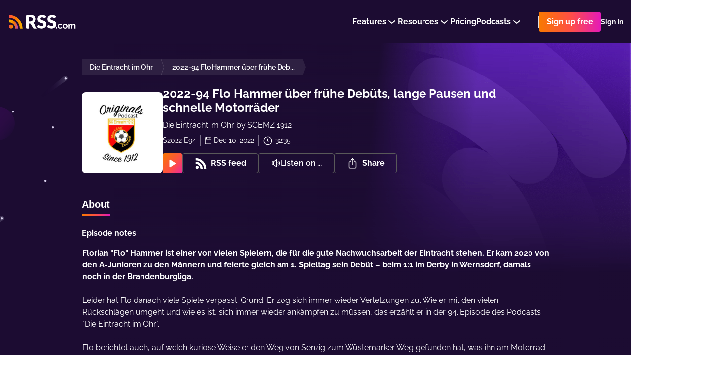

--- FILE ---
content_type: application/javascript; charset=UTF-8
request_url: https://rss.com/_nuxt/07d571f.js
body_size: 1556
content:
!function(e){function r(data){for(var r,n,f=data[0],d=data[1],l=data[2],i=0,h=[];i<f.length;i++)n=f[i],Object.prototype.hasOwnProperty.call(o,n)&&o[n]&&h.push(o[n][0]),o[n]=0;for(r in d)Object.prototype.hasOwnProperty.call(d,r)&&(e[r]=d[r]);for(v&&v(data);h.length;)h.shift()();return c.push.apply(c,l||[]),t()}function t(){for(var e,i=0;i<c.length;i++){for(var r=c[i],t=!0,n=1;n<r.length;n++){var d=r[n];0!==o[d]&&(t=!1)}t&&(c.splice(i--,1),e=f(f.s=r[0]))}return e}var n={},o={63:0},c=[];function f(r){if(n[r])return n[r].exports;var t=n[r]={i:r,l:!1,exports:{}};return e[r].call(t.exports,t,t.exports,f),t.l=!0,t.exports}f.e=function(e){var r=[],t=o[e];if(0!==t)if(t)r.push(t[2]);else{var n=new Promise((function(r,n){t=o[e]=[r,n]}));r.push(t[2]=n);var c,script=document.createElement("script");script.charset="utf-8",script.timeout=120,f.nc&&script.setAttribute("nonce",f.nc),script.src=function(e){return f.p+""+{0:"3b64f1c",1:"eecb1d6",2:"ad390b8",3:"9a8724b",4:"d506fa3",5:"0311438",6:"16dc463",7:"b6f61bb",8:"1b1a706",11:"e9f486d",12:"ab93b62",13:"b160bc4",14:"7dcb921",15:"593c679",16:"cdfdfbc",17:"7a60520",18:"e89a4fd",19:"fc97f35",20:"5039a41",21:"68e5978",22:"1d48179",23:"bc6a409",24:"4ebbc5b",25:"4508eca",26:"bafb90a",27:"e3be435",28:"9d1ac3b",29:"dc99908",30:"3b4225f",31:"ca70d4f",32:"6b723b4",33:"5a281b0",34:"6dffd36",35:"b8726b2",36:"c8cbbf1",37:"e6b4799",38:"afa01c0",39:"987353b",40:"ff570e7",41:"d2234f4",42:"c714e46",43:"a9e2358",44:"6f2a432",45:"1ba2786",46:"886896f",47:"2b04143",48:"a51888f",49:"3c9b194",50:"46125dd",51:"b1c44ee",52:"ed132c9",53:"2844007",54:"2868d12",55:"da79656",56:"93434fd",57:"6887841",58:"db32dfb",59:"7c7c3ab",60:"106207a",61:"0dfe230",62:"2d4b368",65:"8388a41",66:"588b49e"}[e]+".js"}(e);var d=new Error;c=function(r){script.onerror=script.onload=null,clearTimeout(l);var t=o[e];if(0!==t){if(t){var n=r&&("load"===r.type?"missing":r.type),c=r&&r.target&&r.target.src;d.message="Loading chunk "+e+" failed.\n("+n+": "+c+")",d.name="ChunkLoadError",d.type=n,d.request=c,t[1](d)}o[e]=void 0}};var l=setTimeout((function(){c({type:"timeout",target:script})}),12e4);script.onerror=script.onload=c,document.head.appendChild(script)}return Promise.all(r)},f.m=e,f.c=n,f.d=function(e,r,t){f.o(e,r)||Object.defineProperty(e,r,{enumerable:!0,get:t})},f.r=function(e){"undefined"!=typeof Symbol&&Symbol.toStringTag&&Object.defineProperty(e,Symbol.toStringTag,{value:"Module"}),Object.defineProperty(e,"__esModule",{value:!0})},f.t=function(e,r){if(1&r&&(e=f(e)),8&r)return e;if(4&r&&"object"==typeof e&&e&&e.__esModule)return e;var t=Object.create(null);if(f.r(t),Object.defineProperty(t,"default",{enumerable:!0,value:e}),2&r&&"string"!=typeof e)for(var n in e)f.d(t,n,function(r){return e[r]}.bind(null,n));return t},f.n=function(e){var r=e&&e.__esModule?function(){return e.default}:function(){return e};return f.d(r,"a",r),r},f.o=function(object,e){return Object.prototype.hasOwnProperty.call(object,e)},f.p="/_nuxt/",f.oe=function(e){throw console.error(e),e};var d=window.webpackJsonp=window.webpackJsonp||[],l=d.push.bind(d);d.push=r,d=d.slice();for(var i=0;i<d.length;i++)r(d[i]);var v=l;t()}([]);
//# sourceMappingURL=07d571f.js.map